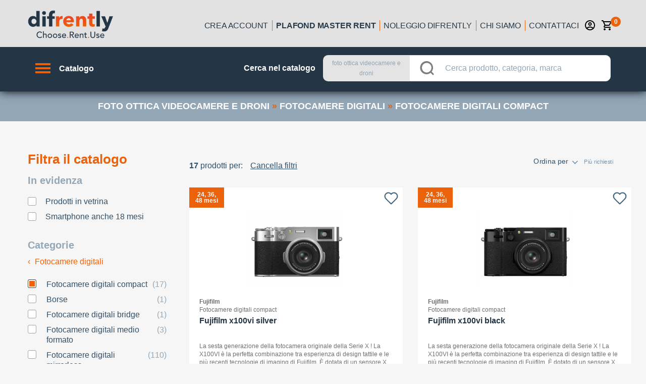

--- FILE ---
content_type: application/javascript; charset=UTF-8
request_url: https://www.difrently.com/_nuxt/5ccaf58e5d2d0819e4bf.js
body_size: 1803
content:
(this.webpackJsonp=this.webpackJsonp||[]).push([[122],{1001:function(t,e,r){"use strict";var o=r(974);r.n(o).a},1002:function(t,e,r){(e=r(5)(!1)).push([t.i,'#search-menu[data-v-666f5052]{padding-left:40px}#search-menu>h2[data-v-666f5052]{color:#eb620b;font-weight:700;font-size:26px;line-height:31px;margin-bottom:15px}@media screen and (min-width:1440px){#search-menu[data-v-666f5052]{padding-left:0}}.filter-box[data-v-666f5052]:not(:last-child){margin-bottom:35px}.filter-box .header-title[data-v-666f5052]{font-weight:700;font-size:20px;line-height:23px;color:#93a7b7;margin-bottom:10px}@media screen and (min-width:1440px){.filter-box[data-v-666f5052]:not(:last-child){margin-bottom:35px}}#filter-service .box-content[data-v-666f5052]{display:-webkit-box;display:flex;-webkit-box-orient:vertical;-webkit-box-direction:normal;flex-direction:column}#filter-service .box-content[data-v-666f5052] .btn{background:transparent;border:none;border-radius:0;color:#30506a;font-weight:400;padding:0 0 0 35px;min-width:0;text-transform:none;margin:10px 0 0;font-size:16px;position:relative;text-align:left}#filter-service .box-content[data-v-666f5052] .btn:before{content:"";width:17px;height:17px;background:#fff;border:1px solid #93a7b7!important;margin-right:20px;border-radius:3px;position:absolute;left:0;top:1px}#filter-service .box-content[data-v-666f5052] .btn.is-active:before{background:#eb620b;box-shadow:inset 0 0 0 2px #fff;border-color:#30506a!important}#filter-service .box-content[data-v-666f5052] label.checkbox{font-size:16px;color:#30506a}#filter-service .box-content[data-v-666f5052] label.checkbox input{margin:0}#filter-service .box-content[data-v-666f5052] label.checkbox input:before{width:17px;height:17px;background:#fff;border:1px solid #93a7b7!important;margin-right:20px;border-radius:3px;position:relative;top:-2px;content:""}#filter-service .box-content[data-v-666f5052] label.checkbox input:checked:before{background:#eb620b;box-shadow:inset 0 0 0 2px #fff;border-color:#30506a!important}#filter-brand .box-content[data-v-666f5052] .filter-item,#filter-category .box-content[data-v-666f5052] .filter-item{color:#30506a;padding:0;-webkit-transition:none;transition:none;background:no-repeat;display:-webkit-box;display:flex;-webkit-box-orient:horizontal;-webkit-box-direction:reverse;flex-direction:row-reverse;box-shadow:none}#filter-brand .box-content[data-v-666f5052] .filter-item:not(:last-child),#filter-category .box-content[data-v-666f5052] .filter-item:not(:last-child){margin-bottom:10px}#filter-brand .box-content[data-v-666f5052] .v-card__text,#filter-category .box-content[data-v-666f5052] .v-card__text{color:#30506a;font-size:16px;display:-webkit-box;display:flex;-webkit-box-align:start;align-items:flex-start;-webkit-box-pack:justify;justify-content:space-between;padding:0;text-transform:lowercase}#filter-brand .box-content[data-v-666f5052] .v-card__text>span:last-child,#filter-category .box-content[data-v-666f5052] .v-card__text>span:last-child{color:#93a7b7;margin:0 5px}#filter-brand .box-content[data-v-666f5052] .v-card__text>span:first-letter,#filter-category .box-content[data-v-666f5052] .v-card__text>span:first-letter{text-transform:uppercase}#filter-brand .box-content[data-v-666f5052] .v-icon,#filter-category .box-content[data-v-666f5052] .v-icon{color:transparent;background:#fff;border:1px solid #93a7b7;width:17px;height:17px;margin-right:20px;border-radius:3px}#filter-brand .box-content[data-v-666f5052] .v-icon.is-checked,#filter-category .box-content[data-v-666f5052] .v-icon.is-checked{background:#eb620b;box-shadow:inset 0 0 0 2px #fff;border-color:#30506a}#filter-brand .box-content[data-v-666f5052] .show-more-btn,#filter-category .box-content[data-v-666f5052] .show-more-btn{color:#30506a;font-weight:400;text-transform:none;margin-top:10px!important;font-size:16px;outline:none}#filter-price[data-v-666f5052] .v-input{display:-webkit-box;display:flex;-webkit-box-align:baseline;align-items:baseline;margin:30px 0 0;height:40px}#filter-price[data-v-666f5052] .v-input__slot{margin:0}#filter-price[data-v-666f5052] .v-slider{height:auto}#filter-price[data-v-666f5052] .v-input__control{margin:0 10px}@media screen and (min-width:1440px){#filter-price[data-v-666f5052] .v-input__control{margin:0 25px}}#filter-price[data-v-666f5052] .v-input__append-outer,#filter-price[data-v-666f5052] .v-input__prepend-outer{margin:0;width:20px;display:block;font-family:Arial;color:#30506a}#filter-price[data-v-666f5052] .v-input__append-outer{width:40px}#filter-price[data-v-666f5052] .v-messages{display:none}#filter-price[data-v-666f5052] .application{background:transparent}#filter-price[data-v-666f5052] .application--wrap{min-height:auto}#filter-price[data-v-666f5052] .v-slider__thumb{-webkit-transform:translateY(-50%) scale(.6)!important;transform:translateY(-50%) scale(.6)!important;background:#fff!important;border:1px solid #707070!important;cursor:pointer;width:30px;height:30px}#filter-price[data-v-666f5052] .v-slider__thumb-label{bottom:-17px;left:-22px;background:transparent!important;color:#30506a;font-size:16px;border-radius:0;width:50px!important;height:auto!important;-webkit-transform:none;transform:none;text-align:center;border:0}#filter-price[data-v-666f5052] .v-slider__thumb-label span{-webkit-transform:none;transform:none}#filter-price[data-v-666f5052] .v-slider__thumb-label__container{top:-30px}#filter-price[data-v-666f5052] .v-slider__track,#filter-price[data-v-666f5052] .v-slider__track-fill{height:1px;background:#707070}',""]),t.exports=e},1015:function(t,e,r){"use strict";r.r(e);r(13);var o={name:"SearchMenu",data:function(){return{boxes:{service:!0,categories:!0,brands:!0,price:!0}}},computed:{categoryFilter:function(){return!this.$isGrenke()||"noleggio-operativo-categoria-l1-l2-l3"!==this.$route.name}}},n=(r(1001),r(9)),component=Object(n.a)(o,(function(){var t=this,e=t.$createElement,r=t._self._c||e;return r("section",{attrs:{id:"search-menu"}},[r("h2",[t._v(t._s(t.$t("search.filter-title")))]),t._v(" "),t.$isDifrently()?r("div",{staticClass:"filter-box",attrs:{id:"filter-service"}},[r("h4",{staticClass:"header-title"},[t._v(t._s(t.$t("search.hightlighted")))]),t._v(" "),r("div",{staticClass:"box-content"},[r("portal-target",{attrs:{name:"search-menu-promo"}}),t._v(" "),r("portal-target",{attrs:{name:"search-menu-service-cool"}})],1)]):t._e(),t._v(" "),t.categoryFilter?r("div",{staticClass:"filter-box",attrs:{id:"filter-category"}},[r("h4",{staticClass:"header-title"},[t._v(t._s(t.$t("search.categories")))]),t._v(" "),r("div",{staticClass:"box-content"},[r("portal-target",{attrs:{name:"search-menu-categories"}}),t._v(" "),r("portal-target",{attrs:{name:"search-menu-categories-2"}}),t._v(" "),r("portal-target",{attrs:{name:"search-menu-categories-3"}})],1)]):t._e(),t._v(" "),t.$isMyo()?t._e():r("div",{staticClass:"filter-box",attrs:{id:"filter-brand"}},[r("h4",{staticClass:"header-title"},[t._v(t._s(t.$t("search.brand")))]),t._v(" "),r("div",{staticClass:"box-content"},[r("portal-target",{attrs:{name:"search-menu-brands"}})],1)]),t._v(" "),r("div",{staticClass:"filter-box",attrs:{id:"filter-price"}},[r("h4",{staticClass:"header-title"},[t._v(t._s(t.$t("search.price-range")))]),t._v(" "),r("div",{staticClass:"box-content"},[r("portal-target",{attrs:{name:"search-menu-price"}})],1)])])}),[],!1,null,"666f5052",null);e.default=component.exports},974:function(t,e,r){var content=r(1002);"string"==typeof content&&(content=[[t.i,content,""]]),content.locals&&(t.exports=content.locals);(0,r(6).default)("57765576",content,!0,{sourceMap:!1})}}]);

--- FILE ---
content_type: application/javascript; charset=UTF-8
request_url: https://www.difrently.com/_nuxt/abe48f3f59cedfe78393.js
body_size: 2980
content:
!function(e){function f(data){for(var f,d,n=data[0],o=data[1],l=data[2],i=0,v=[];i<n.length;i++)d=n[i],Object.prototype.hasOwnProperty.call(r,d)&&r[d]&&v.push(r[d][0]),r[d]=0;for(f in o)Object.prototype.hasOwnProperty.call(o,f)&&(e[f]=o[f]);for(h&&h(data);v.length;)v.shift()();return t.push.apply(t,l||[]),c()}function c(){for(var e,i=0;i<t.length;i++){for(var f=t[i],c=!0,d=1;d<f.length;d++){var o=f[d];0!==r[o]&&(c=!1)}c&&(t.splice(i--,1),e=n(n.s=f[0]))}return e}var d={},r={120:0},t=[];function n(f){if(d[f])return d[f].exports;var c=d[f]={i:f,l:!1,exports:{}};return e[f].call(c.exports,c,c.exports,n),c.l=!0,c.exports}n.e=function(e){var f=[],c=r[e];if(0!==c)if(c)f.push(c[2]);else{var d=new Promise((function(f,d){c=r[e]=[f,d]}));f.push(c[2]=d);var t,script=document.createElement("script");script.charset="utf-8",script.timeout=120,n.nc&&script.setAttribute("nonce",n.nc),script.src=function(e){return n.p+""+{0:"821f4332448ef1bd54df",1:"bf033993aed5efc7a631",2:"57f42c6695b6fbb4af63",3:"a35be7504629bd5619c3",4:"0dca462bf7f4c4c1f9b8",5:"bf7f6b5a338b43d8ca34",6:"beae00f1ecefb25da029",7:"03b2414a081b0f500e53",8:"ab9f199ecede9bcfe37b",9:"416ada89d7cb641c2e36",10:"d59770472c2c0ee6cd96",11:"4b62437638317ad89256",14:"5920d72d29a639c36a3f",15:"b96a73d6ea03a5451fc3",16:"a0d6557470bb8250a6c9",17:"bda62711ba06ddd1e18d",18:"ab0da6aa6a9343ccf730",19:"f43e47f4b092fddcc827",20:"5800ff8ec385b5ee9e88",21:"fd0f18d473d13c6cbfff",22:"16d5689cb85f788bfc7d",23:"9473ef3bb6f9ef1ab574",24:"a16b7970336c6c7c3bb5",25:"413b3c90e6924fc2b89d",26:"8cc47d7e29cc6aaed33b",27:"031e10fb86ef254751a5",28:"fc7489e929b3792cc417",29:"7d94fca4a79e76174090",30:"7cf2f46c0cfc3e399146",31:"5d7b1263bcdf9980163d",32:"60758905f0772b216f5c",33:"ed219d13f580677fce56",34:"e727d46d538a42ba485d",35:"260dad09294b59819890",36:"a0a722a6284a065d44e9",37:"f9d2ca0eb333095d97ac",38:"34a67ddd8bf0e957f82e",39:"0eb7ed46da9ad52daac5",40:"ecf41f21aa6041d6bccc",41:"0d294b7d9af80e5111b1",42:"50c6e7e7ab8768ed470c",43:"38b4b01c0ef5808a702a",44:"0f5a2a12a10fac4aa7c5",45:"ca43f12e3ed44d7df366",46:"f71093b2f602d3efdd43",47:"7b8b201803e6a600da5c",48:"6becfdddb858ab969daf",49:"b35c883fff1b97618727",50:"29bafeb79fe64478d584",51:"8d217db00b6a0603e2a5",52:"c67a3dd06b1d02c4da37",53:"ac67da00d11ddea7e67d",54:"9a3e19370702fd3b5748",55:"4d6fd57d212228aeaa85",56:"6c1bd28c2b00bd7b3149",57:"7783f2b02a44be23d44b",58:"a5fadf3ff74c8c26c827",59:"be8d302c330281297d62",60:"6245b0a41a0d2e14c009",61:"ad967dc963633aab10c1",62:"69a8db9be89a9acb3675",63:"211eec330db2f850e013",64:"a03f4b941e962ad9c34a",65:"4e529226ba9df0046ac7",66:"ee9304276a4fdc483200",67:"6569b87bc96b28647abe",68:"8c4e8d60dc946ff558d8",69:"53cfe7288f00157cc8b7",70:"975a16677848f83b0819",71:"3a62f82609aa3f420dba",72:"69807973932ecefd07fb",73:"e5cc2cd815719636b955",74:"fa5a74595143f7409d77",75:"cf3a1cd1e0202a0f920f",76:"9a45934ee6d968099ee2",77:"36717ea2319205e15ce4",78:"7e6b1beee877c3285d90",79:"07950c7a8d8b5ee9db98",80:"4122c821c1cd685e4e4c",81:"017964ece278adfa05d2",82:"1f4bcd7149085ddb1762",83:"bc0facf18dc39bf1fea7",84:"ae7e1d0eec70f61c2842",85:"79b8ef216d13b9d64a5b",86:"66c426498889f74441ac",87:"29f5bb7a6352a9f4be9b",88:"89b155915b7fbb8704fd",89:"93253a71d5ba26d66a1f",90:"d65afc5f210a9ba6adce",91:"02ca9e3b0dde1751f124",92:"79ceef9f8cfe7e49153a",93:"7eb97d0b2571f951ab00",94:"3b00bec210909bb388e6",95:"5ac1be2e7fabef2e098b",96:"0d5abda0ce501f2db167",97:"a1adf0cb218d32cfe529",98:"5577018a6cbeef8310b3",99:"58893feaf9c6816341be",100:"95b0dab830cf60aec58e",101:"a31a69c4552dbe802bb8",102:"d96d6d34000baf015a83",103:"4ac0a6bf027064338cec",104:"3ff2956e301e072d6374",105:"977bfa999737f279bff6",106:"7da015b53fa9e43f70b8",107:"3ace2688160a611a6738",108:"0b7973b15a404382637e",109:"d5d4ac24525a9cac7bde",110:"4d1545298202938e5698",111:"29dd353ab96fb32f5988",112:"6ec050b0e0009532b614",113:"42d43d080d57601bf4dd",114:"921897ad101a8302ee2c",115:"8f665a504e379a9f76fc",116:"71266a31e9fac318e87d",117:"4c371e6fbff08fd75afb",118:"60f19aee75d1dcb4062b",119:"0e5513e2f3e2b17cb062",122:"5ccaf58e5d2d0819e4bf"}[e]+".js"}(e);var o=new Error;t=function(f){script.onerror=script.onload=null,clearTimeout(l);var c=r[e];if(0!==c){if(c){var d=f&&("load"===f.type?"missing":f.type),t=f&&f.target&&f.target.src;o.message="Loading chunk "+e+" failed.\n("+d+": "+t+")",o.name="ChunkLoadError",o.type=d,o.request=t,c[1](o)}r[e]=void 0}};var l=setTimeout((function(){t({type:"timeout",target:script})}),12e4);script.onerror=script.onload=t,document.head.appendChild(script)}return Promise.all(f)},n.m=e,n.c=d,n.d=function(e,f,c){n.o(e,f)||Object.defineProperty(e,f,{enumerable:!0,get:c})},n.r=function(e){"undefined"!=typeof Symbol&&Symbol.toStringTag&&Object.defineProperty(e,Symbol.toStringTag,{value:"Module"}),Object.defineProperty(e,"__esModule",{value:!0})},n.t=function(e,f){if(1&f&&(e=n(e)),8&f)return e;if(4&f&&"object"==typeof e&&e&&e.__esModule)return e;var c=Object.create(null);if(n.r(c),Object.defineProperty(c,"default",{enumerable:!0,value:e}),2&f&&"string"!=typeof e)for(var d in e)n.d(c,d,function(f){return e[f]}.bind(null,d));return c},n.n=function(e){var f=e&&e.__esModule?function(){return e.default}:function(){return e};return n.d(f,"a",f),f},n.o=function(object,e){return Object.prototype.hasOwnProperty.call(object,e)},n.p="/_nuxt/",n.oe=function(e){throw console.error(e),e};var o=this.webpackJsonp=this.webpackJsonp||[],l=o.push.bind(o);o.push=f,o=o.slice();for(var i=0;i<o.length;i++)f(o[i]);var h=l;c()}([]);

--- FILE ---
content_type: application/javascript; charset=UTF-8
request_url: https://www.difrently.com/_nuxt/79b8ef216d13b9d64a5b.js
body_size: 213
content:
(this.webpackJsonp=this.webpackJsonp||[]).push([[85],{1692:function(t,e,r){"use strict";r.r(e);r(30);var l={created:function(){console.log("l3"),console.log(this.$route.params),this.$router.replace({path:this.$pp("/"),query:{categories:this.$route.params.l1+" /// "+this.$route.params.l1+" /// "+this.$route.params.l2+" /// "+this.$route.params.l3}})}},o=r(9),component=Object(o.a)(l,(function(){var t=this.$createElement;return(this._self._c||t)("div")}),[],!1,null,null,null);e.default=component.exports}}]);